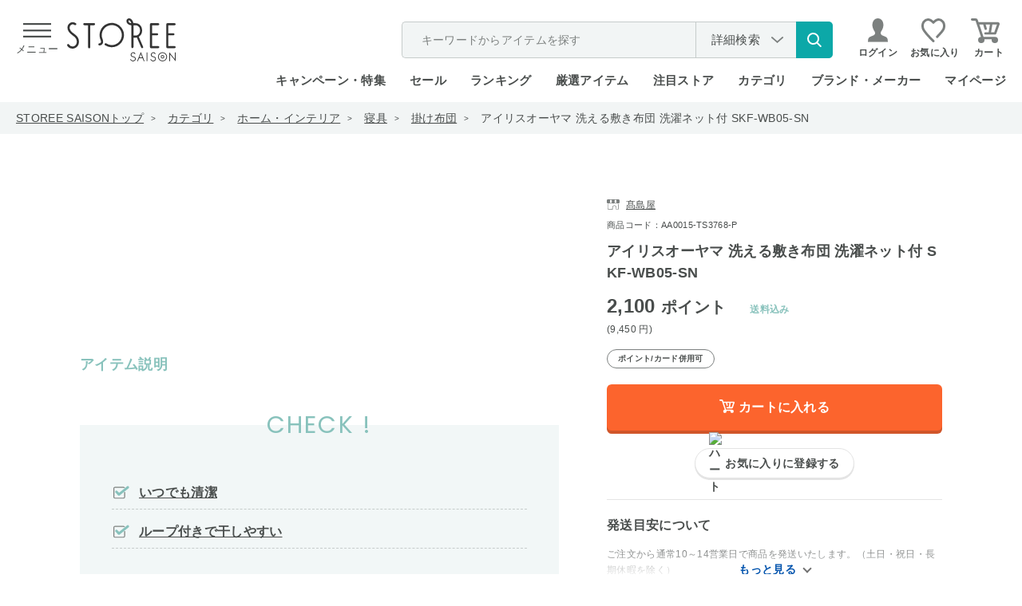

--- FILE ---
content_type: image/svg+xml
request_url: https://d3mijdhf1k8u77.cloudfront.net/img/usr/common/icon_user.svg
body_size: 402
content:
<svg xmlns="http://www.w3.org/2000/svg" width="24" height="28" viewBox="0 0 24 28"><defs><style>.a{fill:#7c807f;}</style></defs><path class="a" d="M137.933,119.933l-4.825-2.035a2.345,2.345,0,0,1-1.32-2.125v-.734a3.172,3.172,0,0,1,.165-1.02s3.034-4.178,3.034-8.031c0-4.815-2.984-7.911-6.667-7.911s-6.667,3.1-6.667,7.911c0,3.854,3.037,8.031,3.037,8.031a3.246,3.246,0,0,1,.165,1.02v.734a2.35,2.35,0,0,1-1.322,2.125l-4.825,2.035a3.88,3.88,0,0,0-2.14,2.847l-.248,3.3h24l-.246-3.3A3.891,3.891,0,0,0,137.933,119.933Z" transform="translate(-116.321 -98.078)"/></svg>